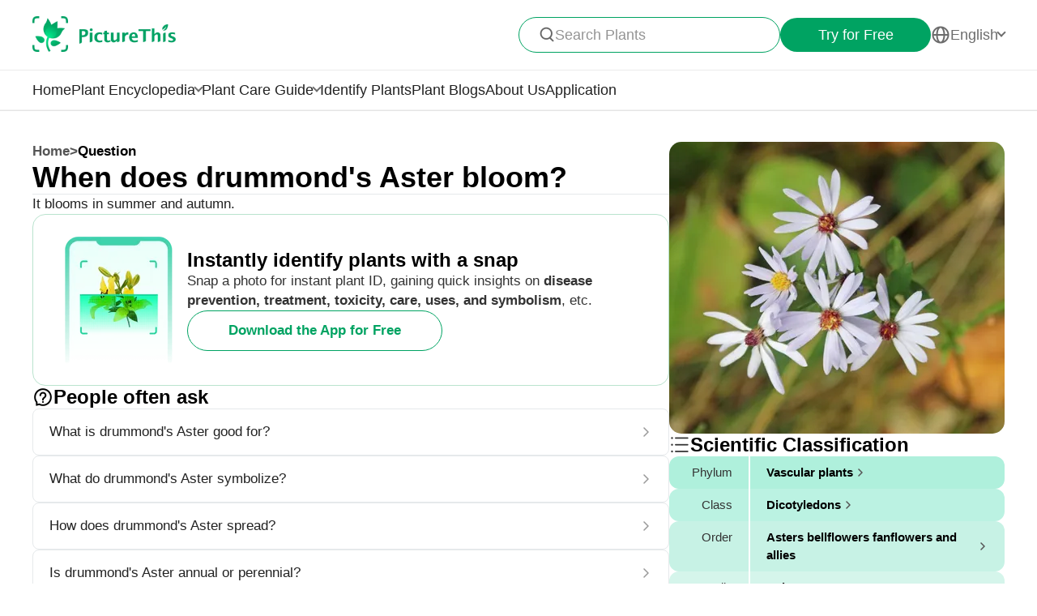

--- FILE ---
content_type: text/html
request_url: https://www.picturethisai.com/ask/Symphyotrichum_drummondii-1.html
body_size: 9052
content:
<!DOCTYPE html>
<html lang="en">
<head>
    <meta charset="utf-8" />
    <meta name="viewport" content="width=device-width, initial-scale=1.0, maximum-scale=1.0, user-scalable=0">
    <style>
        html,body,div,span,applet,object,iframe,h1,h2,h3,h4,h5,h6,p,blockquote,pre,a,abbr,acronym,address,big,cite,code,del,dfn,em,img,ins,kbd,q,s,samp,small,strike,strong,sub,sup,tt,var,b,u,i,center,dl,dt,dd,ol,ul,li,fieldset,form,label,legend,table,caption,tbody,tfoot,thead,tr,th,td,article,aside,canvas,details,embed,figure,figcaption,footer,header,hgroup,menu,nav,output,ruby,section,summary,time,mark,audio,video{margin:0;padding:0;border:0;font-size:100%;vertical-align:baseline}article,aside,details,figcaption,figure,footer,header,hgroup,menu,nav,section{display:block}body{line-height:1}ol,ul{list-style:none}blockquote,q{quotes:none}blockquote:before,blockquote:after,q:before,q:after{content:'';content:none}table{border-collapse:collapse;border-spacing:0}
        * {
            -webkit-font-smoothing: antialiased;
            box-sizing: border-box;
        }
        html,
        body {
            margin: 0px;
            height: 100%;
        }
        html {
            -webkit-tap-highlight-color: rgba(0, 0, 0, 0);
            font-size: 10px;
            font-family: SFProText-Regular, Arial, helvetica;
            color: #666666;
        }

        @media all and (max-width: 980px) {
            html {
                font-size: calc(100vw * (10 / 375));
            }
        }
        a {
            text-decoration: none;
        }
        img[src=""], img:not([src]){
            opacity: 0;
        }

        html{
            font-family: SFProText-Regular,helvetica;
            color: #666666;
        }


    </style>
<link rel="stylesheet" type="text/css" href="/wiki-static/name/512882907d2fab511dc66597e5fb2302/css/default/header_v2.css">
<meta http-equiv="Content-Type" content="text/html; charset=UTF-8" />
<meta name="viewport" content="width=device-width, initial-scale=1.0, maximum-scale=1.0, user-scalable=0">
<meta http-equiv="X-UA-Compatible" content="ie=edge">
<link rel="icon" href="/favicon.ico">
        <link rel="stylesheet" type="text/css" href="/wiki-static/name/512882907d2fab511dc66597e5fb2302/css/generated/faq.css">



    <meta property="og:site_name" content="PictureThis">
    <meta property="og:url" content="https://www.picturethisai.com/ask/Symphyotrichum_drummondii-1.html">
        <meta property="og:image" content="https://www.picturethisai.com/wiki-image/1080/154219377854513176.jpeg">
        <meta property="og:image:url" content="https://www.picturethisai.com/wiki-image/1080/154219377854513176.jpeg">
        <meta property="og:image:secure_url" content="https://www.picturethisai.com/wiki-image/1080/154219377854513176.jpeg">
        <meta property="og:title" content="When does drummond's Aster bloom?">
        <meta property="og:description" content="It blooms in summer and autumn.">
        <title>When does drummond's Aster bloom?</title>
        <meta name="description" content="It blooms in summer and autumn.">
        <meta name="keywords" content="">


    <link rel="canonical" href="https://www.picturethisai.com/ask/Symphyotrichum_drummondii-1.html"/>
            <link rel="alternate" hreflang="en"
                  href="https://www.picturethisai.com/ask/Symphyotrichum_drummondii-1.html"/>
                <link rel="alternate" hreflang="tw"
                      href="https://www.picturethisai.com/zh-tw/ask/Symphyotrichum_drummondii-1.html"/>
            <link rel="alternate" hreflang="ja"
                  href="https://www.picturethisai.com/ja/ask/Symphyotrichum_drummondii-1.html"/>
            <link rel="alternate" hreflang="es"
                  href="https://www.picturethisai.com/es/ask/Symphyotrichum_drummondii-1.html"/>
            <link rel="alternate" hreflang="fr"
                  href="https://www.picturethisai.com/fr/ask/Symphyotrichum_drummondii-1.html"/>
            <link rel="alternate" hreflang="de"
                  href="https://www.picturethisai.com/de/ask/Symphyotrichum_drummondii-1.html"/>
            <link rel="alternate" hreflang="ru"
                  href="https://www.picturethisai.com/ru/ask/Symphyotrichum_drummondii-1.html"/>
            <link rel="alternate" hreflang="pt"
                  href="https://www.picturethisai.com/pt/ask/Symphyotrichum_drummondii-1.html"/>
            <link rel="alternate" hreflang="it"
                  href="https://www.picturethisai.com/it/ask/Symphyotrichum_drummondii-1.html"/>
            <link rel="alternate" hreflang="ko"
                  href="https://www.picturethisai.com/ko/ask/Symphyotrichum_drummondii-1.html"/>
            <link rel="alternate" hreflang="nl"
                  href="https://www.picturethisai.com/nl/ask/Symphyotrichum_drummondii-1.html"/>
            <link rel="alternate" hreflang="ar"
                  href="https://www.picturethisai.com/ar/ask/Symphyotrichum_drummondii-1.html"/>
            <link rel="alternate" hreflang="sv"
                  href="https://www.picturethisai.com/sv/ask/Symphyotrichum_drummondii-1.html"/>
            <link rel="alternate" hreflang="pl"
                  href="https://www.picturethisai.com/pl/ask/Symphyotrichum_drummondii-1.html"/>
    <link rel="alternate" hreflang="x-default" href="https://www.picturethisai.com/"/>
    <script type="application/ld+json">
        {"@context": "https://schema.org","@type": "FAQPage","mainEntity": [{"@type": "Question","name": "When does drummond's Aster bloom?","acceptedAnswer": {"@type": "Answer","text": "It blooms in summer and autumn."}}]}
    </script>
</head>
<body>

<div class="mobile-header-wrap">
    <div class="mobile-header">
        <a href="/">
            <img data-src="/wiki-static/name/512882907d2fab511dc66597e5fb2302/img/icon/prod_logo2.png" alt="PictureThis" class="mobile-header-logo" width="130" height="32">
        </a>
        <div class="mobile-btns">
            <div class="mobile-btn" onclick="jumpToDownload('tryforfree')">
                Try for Free
            </div>

            <img class="icon22" data-src="/wiki-static/name/512882907d2fab511dc66597e5fb2302/img/icon/icon_more@2x.png" alt="tab list" width="22" height="22"
                 onclick="displayRouter()">
        </div>
    </div>
    <div id="mobile_router" class="mobile-drop-list">
        <img data-src="/wiki-static/name/512882907d2fab511dc66597e5fb2302/img/icon/icon_close@2x.png" alt="PictureThis" class="mobile-drop-list-close icon24" width="24" height="24" onclick="displayRouter()">
        <div class="mobile-drop-list-item-wrap">
            <div class="mobile-drop-list-item">
                <a class="mobile-drop-list-item-text" href="/">
                    Home
                </a>
            </div>
        </div>
        <div class="mobile-drop-list-item-wrap">
            <div id="mobile_wiki_nav" class="mobile-drop-list-item" onclick="displayMobileNavList('mobile_wiki_nav', 'mobile_wiki_nav_list')">
                <div class="mobile-drop-list-item-text">
                    Plant Encyclopedia
                </div>
                <img data-src="/wiki-static/name/512882907d2fab511dc66597e5fb2302/img/icon/icon_allow.png" alt="arrow" class="icon20" width="20" height="20">
            </div>

            <div id="mobile_wiki_nav_list" class="mobile-drop-list-drop">
                    <a class="mobile-drop-list-drop-item" href="/wiki/plants">
                        Plants A-Z
                    </a>

                <a class="mobile-drop-list-drop-item" href="/wiki/toxic">
                    Toxic Plants
                </a>
                <a class="mobile-drop-list-drop-item" href="/wiki/weed">
                    Weeds
                </a>
                <a class="mobile-drop-list-drop-item" href="/region">
                    Plants by Region
                </a>

                    <a class="mobile-drop-list-drop-item" href="/question">
                        Plant Questions
                    </a>
                <a class="mobile-drop-list-drop-item" href="/wiki">
                    <div class="mobile-drop-list-drop-item-see-all">
                        See All
                    </div>
                    <img data-src="/wiki-static/name/512882907d2fab511dc66597e5fb2302/img/icon/icon_allow_right.png" alt="arrow" class="icon20" width="14" height="14">
                </a>
            </div>

        </div>
        <div class="mobile-drop-list-item-wrap">
            <div id="mobile_care_nav" class="mobile-drop-list-item mobile-drop-list-item-text-select" onclick="displayMobileNavList('mobile_care_nav', 'mobile_care_nav_list')">
                <div class="mobile-drop-list-item-text">
                    Plant Care Guide
                </div>
                <img data-src="/wiki-static/name/512882907d2fab511dc66597e5fb2302/img/icon/icon_allow.png" alt="arrow" class="icon20" width="20" height="20">
            </div>
            <div id="mobile_care_nav_list" class="mobile-drop-list-drop">
                <a class="mobile-drop-list-drop-item" href="/care/houseplants">
                    Houseplants
                </a>
                <a class="mobile-drop-list-drop-item" href="/care/gardenplants">
                    Garden Plants
                </a>
                <a class="mobile-drop-list-drop-item" href="/care/flower">
                    Flowers
                </a>
                <a class="mobile-drop-list-drop-item" href="/care/fruitsvegetables">
                    Fruits & Vegetables
                </a>
                <a class="mobile-drop-list-drop-item" href="/care">
                    <div class="mobile-drop-list-drop-item-see-all">
                        See All
                    </div>
                    <img data-src="/wiki-static/name/512882907d2fab511dc66597e5fb2302/img/icon/icon_allow_right.png" alt="arrow" class="icon20" width="14" height="14">
                </a>
            </div>
        </div>
        <div class="mobile-drop-list-item-wrap">
            <a class="mobile-drop-list-item" href="/identify">
                <div class="mobile-drop-list-item-text">

                    Identify Plants
                </div>
            </a>
        </div>
            <div class="mobile-drop-list-item-wrap">
                <a class="mobile-drop-list-item" href="/blog">
                    <div class="mobile-drop-list-item-text">
                        Plant Blogs
                    </div>
                </a>
            </div>
            <div class="mobile-drop-list-item-wrap">
                <a class="mobile-drop-list-item" href="/aboutus">
                    <div class="mobile-drop-list-item-text">
                        About Us
                    </div>
                </a>
            </div>
        <div class="mobile-drop-list-item-wrap">
            <a class="mobile-drop-list-item" href="/app">
                <div class="mobile-drop-list-item-text">
                    Application
                </div>
            </a>
        </div>

            <div class="mobile-drop-list-item-wrap">
                <div id="mobile_language_nav" class="mobile-drop-list-item" onclick="displayMobileNavList('mobile_language_nav', 'mobile_language_nav_list')">
                    <div class="mobile-drop-list-item-text">
                        English
                    </div>
                    <img data-src="/wiki-static/name/512882907d2fab511dc66597e5fb2302/img/icon/icon_allow.png" alt="arrow" class="icon20" width="20" height="20">
                </div>
                <div id="mobile_language_nav_list" class="mobile-drop-list-drop">
                                <div class="mobile-drop-list-drop-item mobile-drop-list-drop-item-cur" onclick="jumpToLanguage('en')">
                                    English
                                </div>
                                <div class="mobile-drop-list-drop-item" onclick="jumpToLanguage('zh-tw')">
                                    繁體中文
                                </div>
                                <div class="mobile-drop-list-drop-item" onclick="jumpToLanguage('ja')">
                                    日本語
                                </div>
                                <div class="mobile-drop-list-drop-item" onclick="jumpToLanguage('es')">
                                    Español
                                </div>
                                <div class="mobile-drop-list-drop-item" onclick="jumpToLanguage('fr')">
                                    Français
                                </div>
                                <div class="mobile-drop-list-drop-item" onclick="jumpToLanguage('de')">
                                    Deutsch
                                </div>
                                <div class="mobile-drop-list-drop-item" onclick="jumpToLanguage('ru')">
                                    Pусский
                                </div>
                                <div class="mobile-drop-list-drop-item" onclick="jumpToLanguage('pt')">
                                    Português
                                </div>
                                <div class="mobile-drop-list-drop-item" onclick="jumpToLanguage('it')">
                                    Italiano
                                </div>
                                <div class="mobile-drop-list-drop-item" onclick="jumpToLanguage('ko')">
                                    한국어
                                </div>
                                <div class="mobile-drop-list-drop-item" onclick="jumpToLanguage('nl')">
                                    Nederlands
                                </div>
                                <div class="mobile-drop-list-drop-item" onclick="jumpToLanguage('ar')">
                                    العربية
                                </div>
                                <div class="mobile-drop-list-drop-item" onclick="jumpToLanguage('sv')">
                                    Svenska
                                </div>
                                <div class="mobile-drop-list-drop-item" onclick="jumpToLanguage('pl')">
                                    Polskie
                                </div>
                </div>
            </div>
    </div>
</div>
<div class="header-wrap">
    <div class="header-wrap-top">
        <div id="top_content" class="header-wrap-top-main">
            <a href="/">
                <img data-src="/wiki-static/name/512882907d2fab511dc66597e5fb2302/img/icon/prod_logo2.png" alt="PictureThis" class="header-wrap-top-main-prod-icon" width="177" height="44">
            </a>
            <div class="header-wrap-top-main-content">

                    <div class="header-wrap-top-main-content-search-wrap"  onclick="topSearch()">
                        <img data-src="/wiki-static/name/512882907d2fab511dc66597e5fb2302/img/icon/search.png" alt="Search" class="header-wrap-top-main-content-search-wrap-icon" width="20" height="20">
                        <div class="header-wrap-top-main-content-search-wrap-text">
                            Search Plants
                        </div>
                    </div>
                <div class="header-wrap-top-main-content-download-btn" onclick="jumpToDownload('tryforfree')">
                    Try for Free
                </div>
                    <div class="header-wrap-top-main-content-language-select" id="languages_btn">
                        <img data-src="/wiki-static/name/512882907d2fab511dc66597e5fb2302/img/icon/global2.png" alt="Global" class="icon24" width="72" height="72">
                        <div class="header-wrap-top-main-content-language-select-text">
                            English
                        </div>
                        <span class="drop-list-arrow-icon"></span>
                        <div id="language_nav" class="drop-list">
                                        <div class="drop-list-item drop-list-item-click"
                                             onclick="jumpToLanguage('en')">
                                            English
                                        </div>
                                        <div class="drop-list-item"
                                             onclick="jumpToLanguage('zh-tw')">
                                            繁體中文
                                        </div>
                                        <div class="drop-list-item"
                                             onclick="jumpToLanguage('ja')">
                                            日本語
                                        </div>
                                        <div class="drop-list-item"
                                             onclick="jumpToLanguage('es')">
                                            Español
                                        </div>
                                        <div class="drop-list-item"
                                             onclick="jumpToLanguage('fr')">
                                            Français
                                        </div>
                                        <div class="drop-list-item"
                                             onclick="jumpToLanguage('de')">
                                            Deutsch
                                        </div>
                                        <div class="drop-list-item"
                                             onclick="jumpToLanguage('ru')">
                                            Pусский
                                        </div>
                                        <div class="drop-list-item"
                                             onclick="jumpToLanguage('pt')">
                                            Português
                                        </div>
                                        <div class="drop-list-item"
                                             onclick="jumpToLanguage('it')">
                                            Italiano
                                        </div>
                                        <div class="drop-list-item"
                                             onclick="jumpToLanguage('ko')">
                                            한국어
                                        </div>
                                        <div class="drop-list-item"
                                             onclick="jumpToLanguage('nl')">
                                            Nederlands
                                        </div>
                                        <div class="drop-list-item"
                                             onclick="jumpToLanguage('ar')">
                                            العربية
                                        </div>
                                        <div class="drop-list-item"
                                             onclick="jumpToLanguage('sv')">
                                            Svenska
                                        </div>
                                        <div class="drop-list-item"
                                             onclick="jumpToLanguage('pl')">
                                            Polskie
                                        </div>
                        </div>
                    </div>
            </div>
        </div>
        <div id="top_search_wrap" class="top_nav_search">
            <img class="top_nav_search_icon" data-src="/wiki-static/name/512882907d2fab511dc66597e5fb2302/img/icon/icon_search@2x.png"
                 onclick="onSearch()">
            <div class="top_nav_search_warp">
                <input id="search" class="top_nav_search_input"
                       placeholder="Search"
                       oninput="searchInput(this)">
            </div>

            <img class="top_nav_search_icon" data-src="/wiki-static/name/512882907d2fab511dc66597e5fb2302/img/icon/icon_text_delete@3x.png"
                 onclick="topSearch()">
            <div id="searchList" class="search_result_list">
                <div id="searchListLoading">
                    <div class="search_loading_item">
                        <div class="search_loading_item_cover"></div>
                        <div class="search_loading_item_name">
                            <div class="search_loading_best_name"></div>
                            <div class="search_loading_la_name"></div>
                        </div>
                    </div>
                    <div class="search_loading_item">
                        <div class="search_loading_item_cover"></div>
                        <div class="search_loading_item_name">
                            <div class="search_loading_best_name"></div>
                            <div class="search_loading_la_name"></div>
                        </div>
                    </div>
                    <div class="search_loading_item">
                        <div class="search_loading_item_cover"></div>
                        <div class="search_loading_item_name">
                            <div class="search_loading_best_name"></div>
                            <div class="search_loading_la_name"></div>
                        </div>
                    </div>
                </div>
                <div id="searchListResult">

                </div>
            </div>
        </div>
    </div>

    <div class="header-wrap-navs">
        <div class="header-wrap-navs-item">
            <a class="header-wrap-navs-item-text" href="/">
                Home
            </a>
        </div>
        <div id="wiki_category" class="header-wrap-navs-item content-category">
            <div class="header-wrap-navs-item-text">
                Plant Encyclopedia
            </div>
            <span class="drop-list-arrow-icon"></span>
            <div id="wiki_category_nav" class="drop-list">
                    <a class="drop-list-item" href="/wiki/plants">
                        Plants A-Z
                    </a>

                <a class="drop-list-item" href="/wiki/toxic">
                    Toxic Plants
                </a>
                <a class="drop-list-item" href="/wiki/weed">
                    Weeds
                </a>
                <a class="drop-list-item" href="/region">
                    Plants by Region
                </a>

                    <a class="drop-list-item" href="/question">
                        Plant Questions
                    </a>
                <a class="see-all-btn"  href="/wiki">
                    <div class="see-all-btn-text">
                        See All
                    </div>
                    <img data-src="/wiki-static/name/512882907d2fab511dc66597e5fb2302/img/icon/icon_allow_right.png" alt="arrow" class="icon20" width="20" height="20">
                </a>
            </div>
        </div>
        <div id="care_category"  class="header-wrap-navs-item content-category">
            <div class="header-wrap-navs-item-text">
                Plant Care Guide
            </div>
            <span class="drop-list-arrow-icon"></span>
            <div id="care_category_nav" class="drop-list">
                <a class="drop-list-item" href="/care/houseplants">
                    Houseplants
                </a>
                <a class="drop-list-item" href="/care/gardenplants">

                    Garden Plants
                </a>
                <a class="drop-list-item" href="/care/flower">
                    Flowers
                </a>
                <a class="drop-list-item" href="/care/fruitsvegetables">
                    Fruits & Vegetables
                </a>
                <a class="see-all-btn" href="/care">
                    <div class="see-all-btn-text">
                        See All
                    </div>
                    <img data-src="/wiki-static/name/512882907d2fab511dc66597e5fb2302/img/icon/icon_allow_right.png" alt="arrow" class="icon20" width="20" height="20">
                </a>
            </div>
        </div>
        <div class="header-wrap-navs-item">
            <a class="header-wrap-navs-item-text" href="/identify">
                Identify Plants
            </a>
        </div>
            <div class="header-wrap-navs-item">
                <a class="header-wrap-navs-item-text" href="/blog">
                    Plant Blogs
                </a>
            </div>
            <div class="header-wrap-navs-item">
                <a class="header-wrap-navs-item-text" href="/aboutus">
                    About Us
                </a>
            </div>
        <div class="header-wrap-navs-item">
            <a class="header-wrap-navs-item-text" href="/app">
                Application
            </a>
        </div>
    </div>

</div>
<div id="top_mask" class="top-mask" onclick="topSearch()">

</div>

<div class="to-app-guide-popup">
    <div class="to-app-guide-popup-title">
        This page looks better in the app
    </div>
    <div class="to-app-guide-popup-links">
        <div id="pt_app_guide" class="to-app-guide-popup-link" onclick="openPictureThisApp()">
            <img data-src="/wiki-static/name/512882907d2fab511dc66597e5fb2302/img/default_v2/pt_icon.png" alt="picturethis icon"
                 class="to-app-guide-popup-icon" width="46px" height="46px">
            <div class="to-app-guide-popup-text">
                PictureThis
            </div>
            <div class="to-app-guide-popup-btn">
                Use App
            </div>
        </div>
        <div id="browser_continue" class="to-app-guide-popup-link" onclick="continueBrowser()">
            <img data-src="/wiki-static/name/512882907d2fab511dc66597e5fb2302/img/default_v2/icon_browser@3x.png" alt="picturethis icon"
                 class="to-app-guide-popup-icon" width="46px" height="46px">
            <div class="to-app-guide-popup-text">
                Browser
            </div>
            <div class="to-app-guide-popup-btn">
                Continue
            </div>
        </div>
    </div>

</div>

<div class="ab-to-app-guide-popup">
    <div class="ab-to-app-guide-popup-content">
        <img data-src="/wiki-static/name/512882907d2fab511dc66597e5fb2302/img/default_v2/pt_icon.png" alt="picturethis icon"
             class="ab-to-app-guide-popup-content-icon" width="40px" height="40px">
        <div class="ab-to-app-guide-popup-content-title">
            Instantly identify plants with a snap
        </div>
        <div class="ab-to-app-guide-popup-content-text">
            Snap a photo for instant plant ID, gaining quick insights on <b>disease prevention, treatment, toxicity, care, uses, and symbolism</b>, etc.
        </div>
    </div>
    <div class="ab-to-app-guide-popup-btns">
        <div class="ab-to-app-guide-popup-download-btn" onclick="openPictureThisApp()">
            Download the App for Free
        </div>
        <div class="ab-to-app-guide-popup-download-btn2" onclick="continueBrowser()">
            Continue Reading
        </div>
    </div>
</div><div id="app"></div>
<script>
    window.MODULE = 'ask';
    window.languageCode = 'en';
    window.lang = 'ENU';
    window.detail = "{\"curIndex\":\"1\",\"mainImage\":{\"copyright\":{\"width\":1414,\"height\":1414,\"copyrightType\":\"Authorized_PS\",\"referral\":\"\",\"authorLink\":\"\",\"author\":\"\",\"licenseLink\":\"\",\"license\":\"\"},\"imageUrl\":\"/wiki-image/1080/154219377854513176.jpeg\"},\"displayName\":\"Drummond\'s Aster\",\"topic\":{\"curFaq\":{\"key\":\"When does drummond\'s Aster bloom?\",\"values\":[\"It blooms in summer and autumn.\"]},\"title\":\"People often ask\",\"faqs\":[{\"key\":\"What is drummond\'s Aster good for?\",\"values\":[\"Drummond\'s Aster is known for its ecological benefits, such as attracting pollinators like bees and butterflies due to its nectar-rich flowers. It\'s also used for ornamental purposes in gardens for its aesthetic appeal, with its vibrant flowers blooming in late summer through fall. Native to North America, drummond\'s Aster plays a role in native plant landscaping, supporting biodiversity and habitat restoration efforts.\"],\"link\":\"/ask/Symphyotrichum_drummondii-0.html\"},{\"key\":\"What do drummond\'s Aster symbolize?\",\"values\":[\"Love\"],\"link\":\"/ask/Symphyotrichum_drummondii-2.html\"},{\"key\":\"How does drummond\'s Aster spread?\",\"values\":[\"Drummond\'s Aster spreads primarily through seed distribution, which can be facilitated by wind, water, animals, and human activity. The seeds are dispersed when mature heads break apart, allowing them to travel some distance from the parent plant. In suitable conditions, these seeds can germinate and establish new plants. Additionally, drummond\'s Aster can spread vegetatively through its rhizomatous root system, enabling the clonal growth of new stems nearby.\"],\"link\":\"/ask/Symphyotrichum_drummondii-3.html\"},{\"key\":\"Is drummond\'s Aster annual or perennial?\",\"values\":[\"Drummond\'s Aster is perennial plant.\"],\"link\":\"/ask/Symphyotrichum_drummondii-4.html\"},{\"key\":\"How long do drummond\'s Aster flowers last?\",\"values\":[\"The flowers of drummond\'s Aster typically bloom from late summer to early fall and can last for several weeks, depending on environmental conditions such as temperature, sunlight, and moisture.\"],\"link\":\"/ask/Symphyotrichum_drummondii-5.html\"},{\"key\":\"Is drummond\'s Aster easy to grow?\",\"values\":[\"Drummond\'s Aster grows easily under a variety of conditions.\"],\"link\":\"/ask/Symphyotrichum_drummondii-6.html\"},{\"key\":\"How fast does drummond\'s Aster grow?\",\"values\":[\"Drummond\'s Aster typically experiences moderate growth, reaching maturity in one to two seasons. The exact growth rate can be influenced by factors such as sunlight, soil quality, moisture availability, and regional climate. It\'s important to provide drummond\'s Aster with conditions that mimic its natural environment for optimal growth.\"],\"link\":\"/ask/Symphyotrichum_drummondii-7.html\"}],\"faqList\":[]},\"articles\":{\"fields\":[{\"link\":\"https://www.picturethisai.com/article/most-common-herb-2/\",\"title\":\"Most Common Herb\",\"excerpt\":\"<p>Plant Collection Most Common Herb Fragrant plantain lily See More The trademark feature of Asia-native plantain lilies is the numerous glossy oval leaves with deep parallel veins. The Fragrant plantain lily is additionally decorated with strongly fragrant, trumpet-shaped, large white flowers, which are unique in the genus. Hosta plantaginea is one of the favorite cultivatedContinue reading &#8220;Most Common Herb&#8221;<\/p>\\n\",\"imageUrl\":\"https://article2.picturethisai.com/wp-content/uploads/2022/05/herb-F.jpg?resize=300,152\",\"tagCategories\":[],\"anchorTags\":[\"Herb\"],\"plantUids\":[\"ytpmc1r5\",\"4xi80tku\",\"zkxunp06\",\"6b75wrpw\",\"oy20vzom\",\"e1b1836w\",\"tsc4841l\",\"syulldqo\",\"q0dnmpso\",\"fklxtnh8\",\"y0zz2rg2\",\"9tidkair\",\"1bll7z4z\",\"50h9we6m\",\"d4o4gc1l\"]},{\"link\":\"https://www.picturethisai.com/article/best-perennial-plant-to-grow-2/\",\"title\":\"Best Perennial Plant to Grow\",\"excerpt\":\"<p>Plant Collection Best Perennial Plant to Grow Orange daylily See More The Orange daylily is a perennial plant known for its captivating lily-like blooms. Its natural habitats are meadows and forests, but it is also a common garden plant in temperate regions around the world. Each individual flower lasts only a day, but the plantContinue reading &#8220;Best Perennial Plant to Grow&#8221;<\/p>\\n\",\"imageUrl\":\"https://article2.picturethisai.com/wp-content/uploads/2022/05/p-F.jpg?resize=300,152\",\"tagCategories\":[],\"anchorTags\":[\"Perennial\"],\"plantUids\":[\"5apl8bft\",\"fo9lozb1\",\"ih65t41i\",\"a3ko4wg4\",\"28pvj3ae\",\"jk6dpiav\",\"tsc4841l\",\"5ztq41wd\",\"g0emsb7e\",\"oy20vzom\",\"j7bcdhq2\",\"p65s6vp2\",\"i9df6am9\",\"ye1kayfw\",\"d79i1lcj\"]},{\"link\":\"https://www.picturethisai.com/article/best-perennial-plant-to-grow/\",\"title\":\"Best Perennial Plant to Grow\",\"excerpt\":\"<p>Plant Collection Best Perennial Plant to Grow China rose See More The China rose (Rosa chinensis) is a Southwest China native. The plant has been cultivated for so long that it has become hard to tell the difference between wild and cultivated varieties. With medium-sized clusters of flowers and a long blooming season, it isContinue reading &#8220;Best Perennial Plant to Grow&#8221;<\/p>\\n\",\"imageUrl\":\"https://xslib-img.picturethisai.com/prod/uploads/cms/image/articles/6758dd0d5aff9bb693f16a16af28bee2.jpg\",\"tagCategories\":[],\"anchorTags\":[\"Perennial\"],\"plantUids\":[\"fgbr65x4\",\"4fwajvgy\",\"its6c5wz\",\"5apl8bft\",\"xnu6xu0r\",\"y91oicyj\",\"sekonwcg\",\"fo9lozb1\",\"8nlsh8kg\",\"j9lc3jd7\",\"xsf3oxbp\",\"ih65t41i\",\"nlg0eg3v\",\"b29oegcq\",\"a3ko4wg4\"]},{\"link\":\"https://www.picturethisai.com/article/most-common-herb/\",\"title\":\"Most Common Herb\",\"excerpt\":\"<p>Plant Collection Most Common Herb Golden pothos See More The Golden pothos is a popular flowering house plant that&#8217;s commonly seen in Australia, Asia, and the West Indies. It goes by many nicknames, including &#8220;devil&#8217;s ivy,&#8221; because it is so hard to kill, and can grow in the dark. Golden pothos has poisonous sap, soContinue reading &#8220;Most Common Herb&#8221;<\/p>\\n\",\"imageUrl\":\"https://xslib-img.picturethisai.com/prod/uploads/cms/image/articles/b122da8c95af74aa0f7680847d39edc7.jpg\",\"tagCategories\":[],\"anchorTags\":[\"Herb\"],\"plantUids\":[\"sekonwcg\",\"q7slsssp\",\"v5azoihu\",\"2tbv2fc8\",\"hdqv8c80\",\"4xi80tku\",\"7500pczc\",\"n0wm3o70\",\"3k66a1tf\",\"ylkrz5u5\",\"6hhvtwzb\",\"qu4g5d7o\",\"42rvmoc0\",\"fklxtnh8\",\"xw7baoi2\"]}]},\"children\":{\"title\":\"Species of  <span>Asters<\/span>\",\"name\":\"WEBSITE_SPECIES_OF_NAME\",\"list\":[{\"displayName\":\"Eastern annual saltmarsh aster\",\"link\":\"/wiki/Symphyotrichum_subulatum.html\"},{\"displayName\":\"Symphyotrichum novi-belgii var. tardiflorus\",\"link\":\"/wiki/Symphyotrichum_novi-belgii_var._tardiflorus.html\"},{\"displayName\":\"Late michaelmas-daisy\",\"link\":\"/wiki/Symphyotrichum_versicolor.html\"},{\"displayName\":\"Drummond\'s Aster\",\"link\":\"/wiki/Symphyotrichum_drummondii.html\"},{\"displayName\":\"White heath aster\",\"link\":\"/wiki/Symphyotrichum_ericoides.html\"},{\"displayName\":\"Calico aster\",\"link\":\"/wiki/Symphyotrichum_lateriflorum.html\"},{\"displayName\":\"Aromatic aster \'Raydon’s Favorite\'\",\"link\":\"/wiki/Symphyotrichum_oblongifolium__Raydon_s_Favorite_.html\"},{\"displayName\":\"Smooth swamp aster\",\"link\":\"/wiki/Symphyotrichum_firmum.html\"},{\"displayName\":\"Smooth white oldfield aster\",\"link\":\"/wiki/Symphyotrichum_racemosum.html\"},{\"displayName\":\"Pacific Aster\",\"link\":\"/wiki/Symphyotrichum_chilense.html\"},{\"displayName\":\"New york aster\",\"link\":\"/wiki/Symphyotrichum_novi-belgii.html\"},{\"displayName\":\"Late purple aster\",\"link\":\"/wiki/Symphyotrichum_patens.html\"},{\"displayName\":\"Smooth blue aster\",\"link\":\"/wiki/Symphyotrichum_laeve.html\"},{\"displayName\":\"White arrowleaf aster\",\"link\":\"/wiki/Symphyotrichum_urophyllum.html\"},{\"displayName\":\"Western aster\",\"link\":\"/wiki/Symphyotrichum_ascendens.html\"},{\"displayName\":\"Skyblue Aster\",\"link\":\"/wiki/Symphyotrichum_oolentangiense.html\"},{\"displayName\":\"Common michaelmas-daisy\",\"link\":\"/wiki/Symphyotrichum_salignum.html\"},{\"displayName\":\"Aromatic aster\",\"link\":\"/wiki/Symphyotrichum_oblongifolium.html\"},{\"displayName\":\"Asters \'Golden Spray\'\",\"link\":\"/wiki/Aster_ericoides__Golden_Spray_.html\"},{\"displayName\":\"Asters \'Snow Flurry\'\",\"link\":\"/wiki/Aster_ericoides_f._prostratum__Snow_Flurry_.html\"},{\"displayName\":\"Asters \'First Snow\'\",\"link\":\"/wiki/Aster_ericoides__First_Snow_.html\"},{\"displayName\":\"New england aster\",\"link\":\"/wiki/Symphyotrichum_novae-angliae.html\"},{\"displayName\":\"Western silver aster\",\"link\":\"/wiki/Symphyotrichum_sericeum.html\"},{\"displayName\":\"Aromatic aster \'October Skies\'\",\"link\":\"/wiki/Symphyotrichum_oblongifolium__October_Skies_.html\"},{\"displayName\":\"Calico aster \'Lady in Black\'\",\"link\":\"/wiki/Symphyotrichum_lateriflorum__Lady_in_Black_.html\"},{\"displayName\":\"White-panicle aster\",\"link\":\"/wiki/Symphyotrichum_lanceolatum.html\"},{\"displayName\":\"Common blue wood-aster\",\"link\":\"/wiki/Symphyotrichum_cordifolium.html\"},{\"displayName\":\"Purplestem aster\",\"link\":\"/wiki/Symphyotrichum_puniceum.html\"},{\"displayName\":\"Frost aster\",\"link\":\"/wiki/Symphyotrichum_pilosum.html\"},{\"displayName\":\"Rayless alkali aster\",\"link\":\"/wiki/Symphyotrichum_ciliatum.html\"},{\"displayName\":\"Saltmarsh aster\",\"link\":\"/wiki/Symphyotrichum_subulatum_var._ligulatum.html\"},{\"displayName\":\"Asters \'Brimstone\'\",\"link\":\"/wiki/Aster_ericoides__Brimstone_.html\"},{\"displayName\":\"Hall\'s aster\",\"link\":\"/wiki/Symphyotrichum_hallii.html\"},{\"displayName\":\"Small-head aster\",\"link\":\"/wiki/Symphyotrichum_parviceps.html\"},{\"displayName\":\"Willowleaf aster\",\"link\":\"/wiki/Symphyotrichum_praealtum.html\"},{\"displayName\":\"Douglas\'s aster\",\"link\":\"/wiki/Symphyotrichum_subspicatum.html\"}]},\"taxonomyList\":[{\"type\":\"Phylum\",\"name\":\"Vascular plants\",\"nameDisplayType\":\"Phylum\",\"link\":\"/wiki/Tracheophyta.html\"},{\"type\":\"Class\",\"name\":\"Dicotyledons\",\"nameDisplayType\":\"Class\",\"link\":\"/wiki/Magnoliopsida.html\"},{\"type\":\"Order\",\"name\":\"Asters bellflowers fanflowers and allies\",\"nameDisplayType\":\"Order\",\"link\":\"/wiki/Asterales.html\"},{\"type\":\"Family\",\"name\":\"Daisy\",\"nameDisplayType\":\"Family\",\"link\":\"/wiki/Asteraceae.html\"},{\"type\":\"Genus\",\"name\":\"Asters\",\"nameDisplayType\":\"Genus\",\"link\":\"/wiki/Symphyotrichum.html\"},{\"type\":\"Species\",\"name\":\"Drummond\'s Aster\",\"nameDisplayType\":\"Species\",\"link\":\"/wiki/Symphyotrichum_drummondii.html\"}],\"downloadConfig\":{\"key\":\"instantlyidentify\",\"icon\":\"Instantly_identify.png\",\"title\":\"Instantly identify plants with a snap\",\"text\":\"Snap a photo for instant plant ID, gaining quick insights on <b>disease prevention, treatment, toxicity, care, uses, and symbolism<\/b>, etc.\",\"btnText\":\"Download the App for Free\"}}";
    window.translations = "{\"Home\":\"Home\",\"footerAppintroText\":\"PictureThis offers a powerful plant identifier to identify flowers, leaves, trees, herbs, and more in seconds! You’ll also develop your green thumb, get personalized gardening tips, and become a gardening expert!\",\"privacypolicy\":\"But first, cookies\",\"privacyText1\":\"We use necessary cookies to make the website work.\\\\nWe\'d like to use other cookies to improve and personalize your visit, tailor ads you see, and analyze website traffic, but only if you accept. See “Cookies Setting” for more information, or read our Privacy Policy.\",\"privacyText2\":\"Cookies Setting\",\"privacypolicyaccept\":\"Accept All Cookies\",\"privacypolicymanage\":\"Manage Cookies\",\"pagelooksbetterinapp\":\"This page looks better in the app\",\"open\":\"Open\",\"websitefooter_joincommunity_title\":\"Join Community\",\"HeadAppintroText1\":\"Categories\",\"HeadAppintroText2\":\"Plant Encyclopedia\",\"HeadAppintroText3\":\"Plant Care Guide\",\"carepositioningnavigation_about_text\":\"About\",\"premium_priceskuagreement_text_bd1\":\"Terms of Use\",\"premium_priceskuagreement_text_bd2\":\"Privacy Policy\",\"webh5_privacypolicy_text_cookiessetting\":\"Cookies Setting\",\"carepositioningnavigation_faq_text\":\"FAQ\",\"webarticle_continue_title_text\":\"Continue reading in our app - it\'s better\",\"webarticle_continue_subtitle1_text\":\"A database of 400000+ plants\",\"webarticle_continue_subtitleand_text\":\"and\",\"webarticle_continue_subtitle2_text\":\"unlimited guides at your fingertips...\",\"webpremium_title_text\":\"Your Ultimate Guide to Plants\",\"webpremium_subtitle_text\":\"Identify grow and nurture the better way!\",\"subscription_text_text1\":\"17,000 local species +400,000 global species studied\",\"subscription_text_text2\":\"Nearly 5 years of research\",\"subscription_text_text3\":\"80+ scholars in botany and gardening\",\"DOWNLOAD_DESCRIPTION\":\"Botanist in your pocket\",\"DOWNLOAD_QR_DESCRIPTION\":\"Scan QR code to download\",\"webdownload_QRcode_text\":\"Scan the QR code with your phone camera to download the app\",\"downloadapp_btndownload_text\":\"Download the App for Free\",\"downloadapp_allplantcaretypes_title\":\"Cultivate a Thriving Garden with %s Guidance\",\"downloadapp_caretipsandtricks_text\":\"Keep your plants happy and healthy with our guide to watering, lighting, feeding and more!\",\"feedbackwebsite_feedback_title\":\"Feedback\",\"feedbackwebsite_ilike_text\":\"I Like This Content\",\"feedbackwebsite_idislike_text\":\"I Dislike This Content\",\"feedbackwebsite_contenterror_text\":\"Error in Content\",\"feedbackwebsite_poorcontent_text\":\"Poor content, errors, etc.\",\"feedbackwebsite_suggestions_text\":\"Suggestions\",\"feedbackwebsite_elsecanimprove_text\":\"Let us know how else we could improve on this section.\",\"feedbackh5_suggestions_text\":\"Help us make it better\",\"feedbackwebsite_submit_text\":\"Submit\",\"feedbackh5_inputtips_text\":\"Please explain the issue\",\"feedback_thanksforshare_text\":\"Thank you for sharing your feedback!\",\"learnMore\":\"Learn More\",\"encyclopediabyregion_instantlyidentify_title\":\"Instantly identify plants with a snap\",\"downloadapp_caredisease_title\":\"Plant disease auto-diagnose & prevention\",\"encyclopediabyregion_fulltipsandticks_title\":\"Get full care tips and tricks for your plants\",\"encyclopediabyregion_toxicaroundyou_title\":\"Identify toxic plants around you\",\"encyclopediabyregion_reasontochoose_title\":\"Discover 4 Exciting Reasons to Choose %s\",\"wiki_appdownloadbotanist_text\":\"A Botanist in Your Pocket\",\"encyclopediaask_fulltipsandticks_text\":\"Snap a photo for instant plant ID, gaining quick insights on disease prevention, treatment, toxicity, care, uses, and symbolism, etc.\",\"care_subhowtocarefor_title\":\"%1$s, also known as %2$s\",\"readmore\":\"Read More\",\"care_downloadcardbtn_text\":\"Download PictureThis for Free\",\"plantidentify_downloadappbottomfreetrial_text\":\"7 Days Free Trial\",\"encyclopediaask_fulltipsandticks_text_bd\":\"disease prevention, treatment, toxicity, care, uses, and symbolism\",\"question_learnmoreabout_title\":\"Learn More About \",\"encyclopediabyregion_travelbeauty_title\":\"Discover Nature\'s Beauty with PictureThis on Your Travels!\",\"encyclopediabyregion_travelbeauty_text\":\"Identify and learn about local plants in your travel destination.\",\"WEBSITE_TAXONOMY\":\"Scientific Classification\",\"care_faqmorequesabouttab_text\":\"More Questions About Drummond\'s Aster\",\"Question\":\"Question\"}";
    window.fields = "{}";
    window.staticUrl = "/wiki-static/name/512882907d2fab511dc66597e5fb2302/";
</script>

<script>
    var languageCode = 'en';
    var externalLanguageCode = '0';
    var plantUid = '2e30zz11';
    var defaultLanguageCode = 'ENU';
</script>

<script src="/wiki-static/name/512882907d2fab511dc66597e5fb2302/js/default/jquery.js"></script>
<script src="/wiki-static/name/512882907d2fab511dc66597e5fb2302/js/default/tracking.js"></script>
<script src="/wiki-static/name/512882907d2fab511dc66597e5fb2302/js/default/common_load.js"></script>
<script src="/wiki-static/name/512882907d2fab511dc66597e5fb2302/js/default/react.js"></script>
    <script src="/wiki-static/name/512882907d2fab511dc66597e5fb2302/js/generated/faq.js"></script>
</body>
</html>
